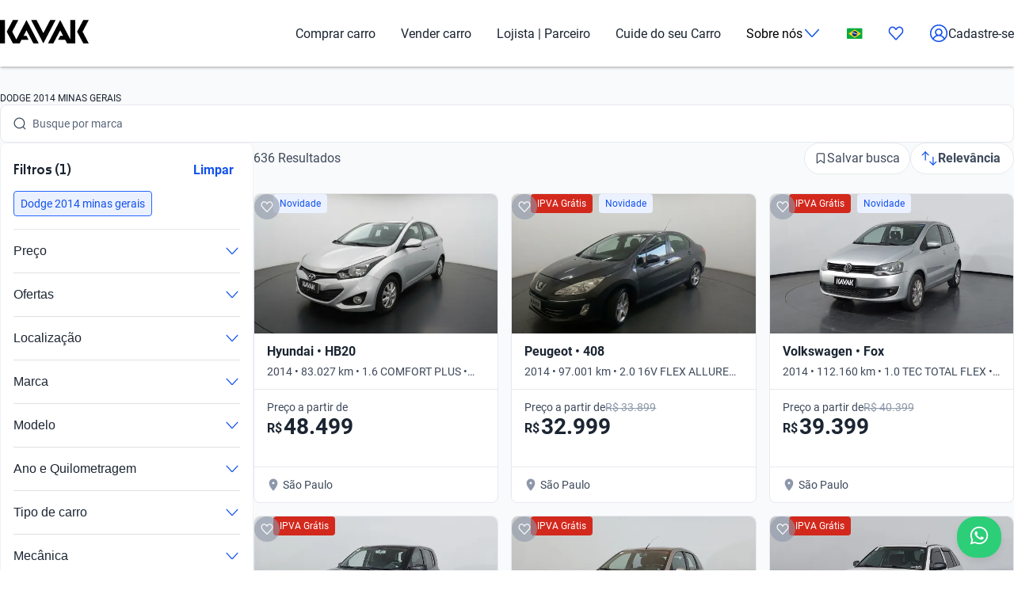

--- FILE ---
content_type: text/plain
request_url: https://api.kavak.com/gtm/g/collect?v=2&tid=G-VFHE5QZLSP&gtm=45je61e1v874533917z872400497za20gzb72400497zd72400497&_p=1768820553698&gcs=G111&gcd=13t3t3t3t5l1&npa=0&dma=0&gdid=dYWJhMj&cid=130936046.1768820558&ecid=2119036931&ul=en-us%40posix&sr=1280x720&_fplc=0&ur=US-OH&frm=0&pscdl=noapi&ec_mode=c&_eu=AAAAAGQ&sst.rnd=1179421008.1768820556&sst.tft=1768820553698&sst.lpc=240334233&sst.navt=n&sst.ude=0&sst.sw_exp=1&_s=2&tag_exp=103116026~103200004~104527907~104528501~104684208~104684211~105391252~115938465~115938469~116744867~117041588&dt=Carros%20Dodge%202014%20Minas%20Gerais%20Usados%20no%20Brasil%20%7C%20Kavak&dl=https%3A%2F%2Fwww.kavak.com%2Fbr%2Fseminovos%2Fdodge%2F2014%2Fminas-gerais&uid=unknown&sid=1768820557&sct=1&seg=0&_tu=BA&en=catalogList_viewed&ep.page=%2Fbr%2Fseminovos%2Fdodge%2F2014%2Fminas-gerais&ep.tiktok_phone_sha256=&ep.tiktok_email_sha256=&ep.event_id=1768820776038_176882110318510&ep.x-fb-ud-external_id=&ep.flow=catalog&ep.pageview_source=entrypoint&ep.x-fb-cd-content_type=vehicle&_et=17&ep.user_data.email=&ep.user_data.phone_number=&ep.user_data._tag_mode=MANUAL&up.lead_score=&tfd=9325&richsstsse
body_size: 1826
content:
event: message
data: {"send_pixel":["https://analytics.google.com/g/s/collect?dma=0&npa=0&gcs=G111&gcd=13t3t3t3t5l1&gtm=45j91e61e1v874533917z872400497z9894034932za20gzb72400497zd72400497&tag_exp=103116026~103200004~104527907~104528501~104684208~104684211~105391252~115938465~115938469~116744867~117041588&_is_sw=0&_tu=BA&_gsid=VFHE5QZLSPJza2DRNRrqdf5p4el0kjrw"],"options":{}}

event: message
data: {"send_pixel":["${transport_url}/_/set_cookie?val=sx9TLRvt50bR6Raf1iCAo1LtlIauvSaAqsbihDKpbF8O10BWfSdwMeekCDHb00LGhB2gAnZdknkusfHNx%2FDPykhWv%2F%2F9ZGCh8gO6dPonP1bwxLRnN0vdqMDtOOdkyyXPTRmmKl6msD1EjCp89R4xpd6eBiYQuXl1oIeHA98Ml%2BNJ2a38r2LJcPLw2hxxfnKsCbRd2B6VKrAs7k18T827TJwjcz9LQQio5DYBOxVbr1w0i%2BsSR5qW%2BJDxJTZRozhTvAOoANsgxMzqbjFMNO%2BK08w%3D&path=${encoded_path}"]}

event: message
data: {"send_pixel":["https://analytics.google.com/g/s/collect?dma=0&npa=0&gcs=G111&gcd=13t3t3t3t5l1&gtm=45j91e61e1v874533917z872400497z9894034932za20gzb72400497zd72400497&tag_exp=103116026~103200004~104527907~104528501~104684208~104684211~105391252~115938465~115938469~116744867~117041588&_is_sw=0&_tu=BA&_gsid=6MH7Y6MFFVQqdrnhwU_k4SI5oioyy2CQ"],"options":{}}

event: message
data: {"send_pixel":["${transport_url}/_/set_cookie?val=f7dpQNZRIXS1ugBEhUT%2BHhdIPLvkRBgHO0FPfJSQKnzejo12h6tNeeQD7EBUe5%2Br1XIGSveDq1TPtww4hZlga6X7bZwr91WujkJmyhVYrUW9cULZZV9qypSEGGOZo96Ua%2B7Sn9TpHPPcxnhG%2BIosXZPH3ry3s1uhHo57eGkJj3oPM%2BUFbG3wI7H6sw%3D%3D&path=${encoded_path}"]}

event: message
data: {"send_pixel":["${transport_url}/_/set_cookie?val=WKuOYdOA9DUqT7etxMM5SBX7bqH7wjHFdV5IktWN1xkCje0Lk2I9FpB4sa6JeIAwfyYE0KgHSVI6xyDA37xapxgTr1ug94lPy2sdHSjqILeXm8ttk2rZE5qClWHn0E1RaAe5TPJX4yWgcb3RZ64rqaINE9d6us8Sp5UGh1iTC0AwQ0rarY9XT61RuDzDS8ndNlHeqw%3D%3D&path=${encoded_path}"]}

event: message
data: {"send_pixel":["${transport_url}/_/set_cookie?val=avk0qvxf8iL1yfnhi2UntQRo5apEqa6dh7Bskc2e6CfjC4WVzOAs2LlPXHfwVWzl0PCnO7ZptMHQTf9AmH1kfkRuKa6WxK3dkwDpHIp8ZIAgJflRIP06FjL5q2BrGO9kZPVJxK1RPdOHAHd11KPgkDpvu%2Bv2wAEhGVVcy3WyRQxD3Bicww%3D%3D&path=${encoded_path}"]}

event: message
data: {"response":{"status_code":200,"body":""}}



--- FILE ---
content_type: text/javascript
request_url: https://www.kavak.com/api/auth-login/login/oauth2/one-tap?site=br&redirect_url=https%3A%2F%2Fwww.kavak.com%2Fbr%2Fseminovos%2Fdodge%2F2014%2Fminas-gerais&funnel=catalog
body_size: 1007
content:

            (function() {
                // One-Tap Moment Callback
                
                if (window && !window.kavakPlatformLoginOneTapMomentCallback) {
                    window.kavakPlatformLoginOneTapMomentCallback = function(notification) {
                        try {
                            let status = 'unknown';
                        
                            if (notification && notification.getMomentType) {
                                status = notification.getMomentType();
                            
                                console.log('[Google One-Tap] Notification received. Moment type:', status);
                            } else {
                                console.log('[Google One-Tap] Notification received but method "notification.getMomentType" seems to be unavailable.');                    
                            }
                            
                            if (status !== 'display') {
                                fetch('/api/auth-login/login/oauth2/one-tap', {
                                    method: 'POST',
                                    body: JSON.stringify({
                                        status: status,
                                        tenant: 'kavak',
                                        client: 'web',
                                        site: 'br',
                                        funnel: 'catalog',
                                        sign_in_type: 'google_onetap',
                                    }),
                                });                            
                            }
                        } catch (e) {
                            console.error('[Google One-Tap] An error occurred trying to observe moment status', e);
                        }
                    }                
                }
                
                // Inject
            
                function inject() {
                    // GSI Client
                    
                    var s = document.createElement('script');
                    
                    s.src = 'https://accounts.google.com/gsi/client';
                    
                    document.body.appendChild(s);
                    
                    // Google one-tap div
                    
                    var div = document.createElement('div');
                    
                    div.id = 'g_id_onload';
                    div.dataset.client_id = '610985779310-undu9m090d291sspfqt7t4mfrkcdno6i.apps.googleusercontent.com';
                    div.dataset.context = 'signin';
                    div.dataset.login_uri = 'https://www.kavak.com/api/auth-login/login/oauth2/direct-callback?client=web&site_country_code=br&redirect_url=https%3A%2F%2Fwww.kavak.com%2Fbr%2Fseminovos%2Fdodge%2F2014%2Fminas-gerais&funnel=catalog&device_id=&sign_in_type=google_onetap';
                    div.dataset.auto_select = 'false';
                    div.dataset.auto_prompt = 'true';
                    div.dataset.itp_support = 'true';
                    div.dataset.ux_mode = 'popup';
                    div.dataset.cancel_on_tap_outside = 'true';
                    div.dataset.allowed_parent_origin = '';
                    div.dataset.use_fedcm_for_prompt = 'true';
                    
                    // Moment callback
                    
                    if (true && window && window.kavakPlatformLoginOneTapMomentCallback) {
                        div.dataset.moment_callback = 'kavakPlatformLoginOneTapMomentCallback';
                    }
                    
                    document.body.appendChild(div);
                }
                
                // Inject HTML + Script
                
                inject();       
            })();
        

--- FILE ---
content_type: text/plain
request_url: https://api.kavak.com/gtm/g/collect?v=2&tid=G-VFHE5QZLSP&gtm=45je61e1v874533917z872400497za20gzb72400497zd72400497&_p=1768820553698&gcs=G111&gcd=13t3t3t3t5l1&npa=0&dma=0&gdid=dYWJhMj&cid=130936046.1768820558&ecid=2119036931&ul=en-us%40posix&sr=1280x720&_fplc=0&ur=US-OH&frm=0&pscdl=noapi&ec_mode=c&_eu=AAAAAGA&sst.rnd=1179421008.1768820556&sst.tft=1768820553698&sst.lpc=240334233&sst.navt=n&sst.ude=0&sst.sw_exp=1&_s=1&tag_exp=103116026~103200004~104527907~104528501~104684208~104684211~105391252~115938465~115938469~116744867~117041588&dt=Carros%20Dodge%202014%20Minas%20Gerais%20Usados%20no%20Brasil%20%7C%20Kavak&dl=https%3A%2F%2Fwww.kavak.com%2Fbr%2Fseminovos%2Fdodge%2F2014%2Fminas-gerais&uid=unknown&sid=1768820557&sct=1&seg=0&_tu=BA&en=page_view&_fv=1&_nsi=1&_ss=1&ep.page=%2Fbr%2Fseminovos%2Fdodge%2F2014%2Fminas-gerais&ep.tiktok_phone_sha256=&ep.tiktok_email_sha256=&ep.event_id=1768820776038_17688211031856&ep.x-fb-ud-external_id=&ep.user_data.email=&ep.user_data.phone_number=&ep.user_data._tag_mode=MANUAL&up.apolo_id=unknown&tfd=9305&richsstsse
body_size: 1583
content:
event: message
data: {"send_pixel":["https://googleads.g.doubleclick.net/pagead/viewthroughconversion/824929356/?random=174903611&fst=1768820558856&cv=10&fmt=3&bg=ffffff&guid=ON&u_w=1280&u_h=720&gtm=45j91e61e1h1v874533917z872400497z9894034932za20gzb72400497zd72400497&url=https%3A%2F%2Fwww.kavak.com%2Fbr%2Fseminovos%2Fdodge%2F2014%2Fminas-gerais&tiba=Carros%20Dodge%202014%20Minas%20Gerais%20Usados%20no%20Brasil%20%7C%20Kavak&userId=unknown&auid=1869610089.1768820556&gdid=dYWJhMj&dma=0&npa=0&gcs=G111&gcd=13t3t3t3t5l1&pscdl=noapi&_is_sw=0&tag_exp=103116026~103200004~104527907~104528501~104684208~104684211~105391252~115938465~115938469~116744867~117041588&_tu=BA"],"options":{}}

event: message
data: {"send_pixel":["${transport_url}/_/set_cookie?val=ZhNGOxRqwB2lhDxWpwWk1rrlvTqu8JCqdukM9RNHxY0BZ2LmGFW%2FVs%2FLapAqlerqWiL84sl4Odyui%2FZWQpjHhRl3XTP1CtlNJPV%2FrxDlHi%2FB827NcBo0%2FyyzO75iLJ1SA%2Bn%2B4yCl7WQo4%2BG1E3JnMjpqY1TBZOvG93YrLcxCuw8dKX8gpssbba8YYzfD5XC%2F%2FJIb8A%3D%3D&path=${encoded_path}"]}

event: message
data: {"send_pixel":["${transport_url}/_/set_cookie?val=PbdxC8DRX1Iv6O2LYHKMM%2Fcz9QOFjerl2P%2BPOcEmOyhixYO4KDef9GJMZr3GjcjXfdNT0BdHJYTKsUXdMdVMevMuuBgwPvxgzCTMX8v6kYJ9YZjdBp5cH4Du6wpWRIIP24aKyuVSq9LF%2F89QbXfUS3mHF5ZEXpGt9tNKvtManm7KgQQsbA%3D%3D&path=${encoded_path}"]}

event: message
data: {"response":{"status_code":200,"body":""}}

